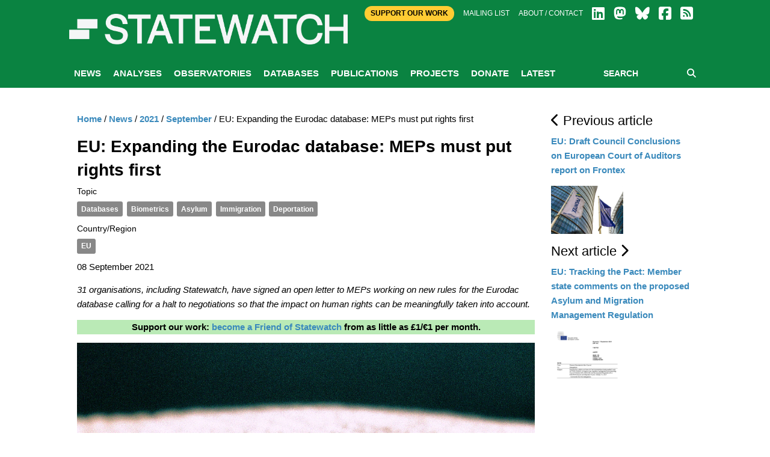

--- FILE ---
content_type: text/html; charset=utf-8
request_url: https://www.statewatch.org/news/2021/september/eu-expanding-the-eurodac-database-meps-must-put-rights-first/
body_size: 23170
content:

<!doctype html>
<html class="no-js" lang="en" dir="ltr">
<head>
    <meta charset="utf-8">
    <meta http-equiv="x-ua-compatible" content="ie=edge">
    <meta name="viewport" content="width=device-width, initial-scale=1.0">
        <title>Statewatch | EU: Expanding the Eurodac database: MEPs must put rights first</title>
        <meta name="description" content="31 organisations, including Statewatch, have signed an open letter to MEPs working on new rules for the Eurodac database calling for a halt to negotiations so that the impact on human rights can be meaningfully taken into account." />
        <meta name="keywords" content="" />
        <link rel="canonical" href="https://www.statewatch.org/news/2021/september/eu-expanding-the-eurodac-database-meps-must-put-rights-first/" />
        <meta property="og:title" content="Statewatch | EU: Expanding the Eurodac database: MEPs must put rights first" />
        <meta property="og:type" content="website" />
        <meta property="og:url" content="https://www.statewatch.org/news/2021/september/eu-expanding-the-eurodac-database-meps-must-put-rights-first/" />
            <meta property="og:image" content="https://www.statewatch.org/media/2715/eu-eurodac-letter.jpg" />
    <link rel="stylesheet" href="https://cdnjs.cloudflare.com/ajax/libs/font-awesome/6.7.2/css/all.min.css" integrity="sha512-Evv84Mr4kqVGRNSgIGL/F/aIDqQb7xQ2vcrdIwxfjThSH8CSR7PBEakCr51Ck+w+/U6swU2Im1vVX0SVk9ABhg==" crossorigin="anonymous" referrerpolicy="no-referrer" />

    <link rel="stylesheet" href="/css/fonts/font.css" />
    <link rel="stylesheet" href="/css/foundation.min.css" />
    <link rel="stylesheet" href="/css/app.css" />
    <link rel="stylesheet" href="/css/over.css?v=9" />
    <link rel="stylesheet" href="/css/jl.css" />
    <link rel="stylesheet" href="/css/print.css" media="print" />

    <script src="https://ajax.aspnetcdn.com/ajax/jQuery/jquery-2.1.1.min.js"></script>
    <script src="https://ajax.aspnetcdn.com/ajax/jquery.validate/1.13.1/jquery.validate.min.js"></script>
    <script src="https://ajax.aspnetcdn.com/ajax/mvc/5.1/jquery.validate.unobtrusive.min.js"></script>
    <!-- Matomo -->
    <script>
        var _paq = window._paq = window._paq || [];
        /* tracker methods like "setCustomDimension" should be called before "trackPageView" */
        _paq.push(['trackPageView']);
        _paq.push(['enableLinkTracking']);
        (function () {
            var u = "https://matomo.statewatch.org/matomo/";
            _paq.push(['setTrackerUrl', u + 'matomo.php']);
            _paq.push(['setSiteId', '1']);
            var d = document, g = d.createElement('script'), s = d.getElementsByTagName('script')[0];
            g.async = true; g.src = u + 'matomo.js'; s.parentNode.insertBefore(g, s);
        })();
    </script>
    <!-- End Matomo Code -->
<!--- Start Brevo code --->
<style>
  #sib-container input:-ms-input-placeholder {
    text-align: left;
    font-family: Helvetica, sans-serif;
    color: #c0ccda;
  }

  #sib-container input::placeholder {
    text-align: left;
    font-family: Helvetica, sans-serif;
    color: #c0ccda;
  }

  #sib-container textarea::placeholder {
    text-align: left;
    font-family: Helvetica, sans-serif;
    color: #c0ccda;
  }

  #sib-container a {
    text-decoration: underline;
    color: #2BB2FC;
  }
</style>
<link rel="stylesheet" href="https://sibforms.com/forms/end-form/build/sib-styles.css">

<!--- End Brevo code --->
</head>
<body>
    <header class="header">
        <div class="header-top">
            <div class="top-bar row">
                <div class="top-bar-right">
                    <div class="large-12 columns">
                        <div class="right small-centered">
                            <a class="btn-top" href="/ordering/donate">Support Our Work</a>
                            <a href="/about/mailing-list">Mailing list</a>
                            <a href="/about">About / Contact</a>
                            
                <a href="https://www.linkedin.com/company/57088988/" target="_blank"><i class="fa-brands fa-linkedin fa-2x"></i></a>
                <a href="https://statewatch.org/mastodon" target="_blank"><i class="fa-brands fa-mastodon fa-2x"></i></a>
                <a href="https://bsky.app/profile/statewatch.bsky.social" target="_blank"><i class="fa-brands fa-bluesky fa-2x"></i></a>
                <a href="https://www.facebook.com/pages/Statewatch/204002586301759" target="_blank"><i class="fa-brands fa-facebook-square fa-2x"></i></a>
                <a href="/news/rssfeed"><i class="fas fa-rss-square fa-2x"></i></a>
                         </div>
                    </div>
                </div>
                <div class="top-bar-left">
                    <a class="logo" href="/">
                        <div class="columns">
                            <strong style="color: 0a8341;"></strong>
                        </div>

                        <div class="columns">
                            <p class="strap"></p>
                        </div>

                    </a>
                </div>
            </div>

        </div>
        
            <div class="nav-wrap">
                <div class="row">
                    <div class="large-12 columns">
                        
<nav class="main-nav">
    <a class="btn-menu show-for-small-only" href="#"><i class="fa fa-bars"></i> MENU</a>
    <ul class="menu-main hide-for-small-only">
                <li class="active" id="nav-5301">
                    <a href="/news/">News</a>
                </li>
                <li id="nav-1059">
                    <a href="/analyses/">Analyses</a>
                </li>
                <li id="nav-1056">
                    <a href="/observatories/">Observatories</a>
                </li>
                <li id="nav-5305">
                    <a href="/databases/">Databases</a>
                            <ul class="sub-menu">
                                    <li><a href="/databases/statewatch-database/">Statewatch Database</a></li>
                                    <li><a href="/databases/semdoc/">SEMDOC</a></li>
                                    <li><a href="/databases/jha-archive/">JHA Archive</a></li>
                                    <li><a href="/databases/statewatch-library-archive/">Statewatch Library &amp; Archive</a></li>
                            </ul>
                </li>
                <li id="nav-1057">
                    <a href="/publications/">Publications</a>
                            <ul class="sub-menu">
                                    <li><a href="/publications/monitoring-eu-border-externalisation/">Monitoring EU border externalisation</a></li>
                                    <li><a href="/publications/reports-and-books/">Reports and books</a></li>
                                    <li><a href="/publications/journal/">Journal</a></li>
                                    <li><a href="/publications/events/">Events</a></li>
                            </ul>
                </li>
                <li id="nav-1058">
                    <a href="/projects/">Projects</a>
                            <ul class="sub-menu">
                                    <li><a href="/projects/border-externalisation-and-technologies-of-control/">Border externalisation and technologies of control</a></li>
                                    <li><a href="/projects/a-watchdog-for-eu-justice-and-home-affairs-policies/">A watchdog for EU justice and home affairs policies</a></li>
                                    <li><a href="/projects/data-exchange-exclusion-and-denial-at-the-borders/">Data exchange, exclusion and denial at the borders</a></li>
                                    <li><a href="/projects/outsourcing-borders/">Outsourcing borders</a></li>
                                    <li><a href="/projects/transnational-security-architecture-civic-space-and-human-rights/">Transnational security architecture, civic space and human rights</a></li>
                                    <li><a href="/projects/archives/">Archives</a></li>
                            </ul>
                </li>
                <li id="nav-71208">
                    <a href="/donate/">Donate</a>
                </li>
                <li id="nav-78840">
                    <a href="/latest/">Latest</a>
                </li>
    </ul>
    <div class="form-search">
        <form action="/search" method="get">
            <input type="text" placeholder="SEARCH" name="searchTerm" />
            <button type="submit"><i class="fa fa-search"></i></button>
        </form>
    </div>
</nav>
                    </div>
                </div>
            </div>
    </header>

    <div class="body">
    
        

    <div class="white-bg">
        <div class="row">
            <div class="article-display section">
                <div class="medium-9 columns body-copy">
                    

    <ul class="breadcrumb">
        
            <li><a href="/">Home</a> <span class="divider">/</span></li>
            <li><a href="/news/">News</a> <span class="divider">/</span></li>
            <li><a href="/news/2021/">2021</a> <span class="divider">/</span></li>
            <li><a href="/news/2021/september/">September</a> <span class="divider">/</span></li>

        
        <li class="active">EU: Expanding the Eurodac database: MEPs must put rights first</li>
    </ul>

                    <h1>EU: Expanding the Eurodac database: MEPs must put rights first</h1>
                            <h6>Topic</h6>
<div class="cats">
            <a href="/tag?id=Databases">Databases</a>
            <a href="/tag?id=Biometrics">Biometrics</a>
            <a href="/tag?id=Asylum">Asylum</a>
            <a href="/tag?id=Immigration">Immigration</a>
            <a href="/tag?id=Deportation">Deportation</a>
</div>                            <h6>Country/Region</h6>
<div class="cats">
            <a href="/tag?id=EU">EU</a>
</div>
                    <p class="article-date">08 September 2021</p>

                    <p><em>31 organisations, including Statewatch, have signed an open letter to MEPs working on new rules for the Eurodac database calling for a halt to negotiations so that the impact on human rights can be meaningfully taken into account.</em></p>
                    <div style="margin-left: auto; margin-right: auto; margin-bottom: 5px; color: #000000; background-color: rgba(186,234,182); text-align: center; width: 100%;">
<p><b>Support our work: <a href="https://www.statewatch.org/donate/" title="Donate">become a Friend of Statewatch</a> from as little as £1/€1 per month.</b></p>
</div>
<p><img src="/media/2715/eu-eurodac-letter.jpg" alt="" width="100%" data-udi="umb://media/81fa318eaecb4d268fa562170a5ff43a" /></p>
<p>Eurodac (European dactyloscopy i.e. fingerprinting) was established in 2000 to assist in the implementation of the 'Dublin' rules for determining the member state responsible for processing an asylum application.</p>
<p>It currently stores the fingerprints of people who have registered an application for international protection in an EU member state, and persons apprehended in connection with irregular border crossings.</p>
<p>In 2020, <a rel="noopener" data-udi="umb://media/6ad3309eeca24d52b74c8b9c54faa1db" href="/media/2713/eu-eurodac-eu-lisa-factsheet-2020.pdf" target="_blank" title="Eu Eurodac Eu Lisa Factsheet 2020">almost 650,000 sets of fingerprints were transmitted to the central system</a> (pdf); since 2016, negotiations have been ongoing on new rules that would massively expand the system as <a rel="noopener" href="/deportation-union-rights-accountability-and-the-eu-s-push-to-increase-forced-removals/deportations-at-the-heart-of-eu-migration-policy/databases-for-deportations/" target="_blank">part of the EU's plans to ramp up deportations</a>.</p>
<p>New types of data will be stored - including facial images - and it will be gathered from more people, in particular by lowering the minimum age for data collection to six (it is currently 14) and requiring the collection of data from new categories of person (irregular migrants, people disembarked following search and rescue operations, people eligible for resettlement within the EU).</p>
<p>The revamped Eurodac will also form <a rel="noopener" href="http://www.statewatch.org/interoperability/eu-big-brother-database.htm" target="_blank">a key part of the EU's "interoperability" architecture</a>, which seeks to interconnect a number of large-scale databases to make the data more readily-accessible to the authorities.</p>
<p>The letter, coordinated by <a rel="noopener" href="https://edri.org/our-work/intensified-surveillance-at-eu-borders-eurodac-reform-needs-a-radical-policy-shift/" target="_blank"><em>European Digital Rights</em></a>, raises concerns over:</p>
<ul>
<li>The inclusion of facial images in the system</li>
<li>The gathering of biometric data from children for purposes other than child protection</li>
<li>The possibility of coercion being used to obtain biometric data</li>
<li>The massively broadened scope of the system, allowing data collection from irregular migrants, disembarked persons, etc.</li>
<li>The possibility for records to be interlinked</li>
<li>Permissive law enforcement access and the possibility for authorities to add a "security flag" to records</li>
</ul>
<p>It also highlights issues with the decision-making procedure:</p>
<ul>
<li>Changes made to the text during secret "trilogue" meetings between the Council, Parliament and Commission</li>
<li>The lack of an impact assesment accompanying the proposal</li>
<li>Lack of cohesion with related policy files on migration, due to "fast-tracking" of the Eurodac text</li>
</ul>
<p>The letter calls on MEPs in the civil liberties committee to:</p>
<p style="padding-left: 40px;"><em>"1. Implement a temporary delay to the legislative process to give due time for significant consideration of the fundamental rights implications of the proposed EURODAC reform;</em></p>
<p style="padding-left: 40px;"><em>2. Ensure the completion and publication of an impact assessment on the EURODAC reform by the European Commission, in compliance with the Better Regulation Principles. The LIBE Committe should require an impact assessment of the EURODAC proposal, analysing the intersections with the Migration Pack files and other related policy instruments. The Regulation should be developed in relation to the other intruments and afforded the same level of scrutiny by the Committee;</em></p>
<p style="padding-left: 40px;"><em>3. Ensure meaningful consultation with civil society working on the fundamental rights of migrants, children, data protection and digital rights with respect to the proposed changes to the EURODAC database;</em></p>
<p style="padding-left: 40px;"><em>4. Reconsider the proposals outlined above by both co-legislators insofar as they do not meet the principles of necessity and proportionality, unduly extend the purpose of the EURODAC database, fundamentally and unjustifably restrict the fundamental rights of migrants, and contribute to a harmful escalation of mass surveillance practices."</em></p>
<p>Read the full letter here: <a rel="noopener" data-udi="umb://media/d76652c69f3740d2b36f92f22d2cb335" href="/media/2714/eu-eurodac-open-letter-rights-8-9-21.pdf" target="_blank" title="Eu Eurodac Open Letter Rights 8 9 21">Fundamental rights concerns about the EURODAC reform</a> (8 September 2021, pdf)</p>
<hr />
<p><em>Image: <a rel="noopener" href="https://www.flickr.com/photos/williac/2503890509/" target="_blank">William Clifford</a>, <a rel="noopener" href="https://creativecommons.org/licenses/by/2.0/" target="_blank">CC BY 2.0</a></em></p>                    <div style="margin-left: auto; margin-right: auto; margin-bottom: 5px; color: #000000; background-color: rgba(186,234,182); text-align: center; width: 100%;">
<h2><b>Our work is only possible with your support.<br> <a href="https://www.statewatch.org/donate/" title="Donate">Become a Friend of Statewatch</a> from as little as £1/€1 per month.</b></h2>
</div>


                </div>


                <div class="medium-3 columns">
                            <h4><i class="fa fa-chevron-left"></i>&nbsp;Previous article</h4>
                            <p><a href="/news/2021/september/eu-draft-council-conclusions-on-european-court-of-auditors-report-on-frontex/"> EU: Draft Council Conclusions on European Court of Auditors report on Frontex </a></p>
                                <p><a href="/news/2021/september/eu-draft-council-conclusions-on-european-court-of-auditors-report-on-frontex/"><img src="/media/2356/eu-frontex.jpg" alt="" style="max-width:120px" /></a></p>
                            <h4>Next article&nbsp;<i class="fa fa-chevron-right"></i></h4>
                            <p><a href="/news/2021/september/eu-tracking-the-pact-member-state-comments-on-the-proposed-asylum-and-migration-management-regulation/">EU: Tracking the Pact: Member state comments on the proposed Asylum and Migration Management Regulation</a></p>
                                <p><a href="/news/2021/september/eu-tracking-the-pact-member-state-comments-on-the-proposed-asylum-and-migration-management-regulation/"><img src="/media/2716/eu-council-ammr-comments.jpg" alt="" style="max-width:120px" /></a></p>

                </div>
            </div>
        </div>
    </div>

        
<center>
<div class="row">
        <div id="error-reporting-partial">
        <div id="error-reporting-partial-inner">
            <p class="text1"> </p>
<p class="text1"><strong>Spotted an error? </strong>If you've spotted a problem with this page, just click once to let us know.</p>
            <form id="report-error-form">
                <input id="NodeId" name="NodeId" type="hidden" value="77113" />
                <input id="RequestUrl" name="RequestUrl" type="hidden" value="/news/2021/september/eu-expanding-the-eurodac-database-meps-must-put-rights-first/" />
                <p>
                    <a id="report-error-button" class="btn button warning">
                        Report error
                    </a>
                </p>
            </form>
        </div>
    </div>
    </p>
</div>
</center>
<script language="javascript">

    $(function () {
        $('#report-error-button').on('click', function (e) {
            $('#error-reporting-partial-inner').fadeOut("slow", function () {
                $.ajax({
                    url: "/umbraco/surface/pageerrorsurface/reporterror/",
                    type: "post",
                    data: $("#report-error-form").serialize(),
                    success: function (result) {
                        console.log(result);
                        $("#error-reporting-partial").html(result);
                    }
                });
            });
        });
    });

</script>        
    </div>

    <footer class="footer">
        <div class="row">
            <div class="logo-footer"><span>Statewatch</span></div>
        </div><br>
        <div class="top-bar" style="text-align:center; margin-top:-40px; font-weight:600; font-size: 18px;">
            <a class="btn-top" style="padding:10px; color: #000; border-radius:25px; " href="/donate">&nbsp;SUPPORT OUR WORK&nbsp;</a>
        </div><br>
        <div class="row bottom">
            <div class="bd">
            <div class="float-left">
                <a class="social-icon" href="https://www.linkedin.com/company/57088988/" target="_blank">
                    <i class="fa-brands fa-linkedin fa-4x"></i>
                </a>
                <a class="social-icon" href="https://statewatch.org/mastodon" target="_blank">
                    <i class="fa-brands fa-mastodon fa-4x"></i>
                </a>
                <a class="social-icon" href="https://bsky.app/profile/statewatch.bsky.social" target="_blank">
                    <i class="fa-brands fa-bluesky fa-4x"></i>
                </a>
                <a class="social-icon" href="/news/rssfeed">
                    <i class="fas fa-rss-square fa-4x"></i>
                </a>
            <div class="float-right">
                    <p><h2 class="section-heading"><a href="https://www.statewatch.org/about/mailing-list/">Join our mailing list</a></h2>
                    </p>
            </div>
            </div>
        </div>
    <!-- START - We recommend to place the below code in footer or bottom of your website html  -->
<script>
  window.REQUIRED_CODE_ERROR_MESSAGE = 'Please choose a country code';
  window.LOCALE = 'en';
  window.EMAIL_INVALID_MESSAGE = window.SMS_INVALID_MESSAGE = "The information provided is invalid. Please review the field format and try again.";

  window.REQUIRED_ERROR_MESSAGE = "This field cannot be left blank. ";

  window.GENERIC_INVALID_MESSAGE = "The information provided is invalid. Please review the field format and try again.";




  window.translation = {
    common: {
      selectedList: '{quantity} list selected',
      selectedLists: '{quantity} lists selected',
      selectedOption: '{quantity} selected',
      selectedOptions: '{quantity} selected',
    }
  };

  var AUTOHIDE = Boolean(0);
</script>

<script defer src="https://sibforms.com/forms/end-form/build/main.js"></script>
    </footer>
    <div class="copyright row">
        <div class="large-12 columns">
            <p class="text1">Statewatch is not responsible for the content of external websites and inclusion of a link does not constitute an endorsement. Registered UK charity number: 1154784. Registered UK company number: 08480724. Registered company name: The Libertarian Research & Education Trust. Registered office: MayDay Rooms, 88 Fleet Street, London EC4Y 1DH. &copy; Statewatch ISSN 1756-851X. Personal usage as private individuals "fair dealing" is allowed. We also welcome links to material on our site. Usage by  those working for organisations is allowed only if the organisation holds an appropriate licence from the relevant reprographic rights organisation (eg: Copyright Licensing Agency in the UK) with such usage being subject to the terms and conditions of that licence and to local copyright law.</p>
       <p><b><a href="/about/">About</a> | <a href="/about/contact">Contact</a> | <a href="/about/privacy-policy/">Privacy Policy</a></b></p>
        </div>
    </div>
    <script src="/js/vendor/jquery.js"></script>
    <script src="/js/vendor/what-input.js"></script>
    <script src="/js/vendor/foundation.js"></script>
    <script src="/js/vendor/cycle/jquery.cycle2.min.js"></script>
    <script src="/js/vendor/cycle/jquery.cycle2.swipe.min.js"></script>
    <script src="/js/vendor/jquery.matchHeight-min.js"></script>
    <script src="/js/app.js"></script>
    <script src="/scripts/sw.js?v=9"></script>

    
</body>
</html>

--- FILE ---
content_type: text/css
request_url: https://www.statewatch.org/css/over.css?v=9
body_size: 1515
content:
.header {    padding: 0;}.header .header-top {    overflow:hidden;}.header > .row{    padding:40px 0 50px;}.white-bg{    background: #ffffff;    display:block;		border-bottom: 2px solid #f2f2f2;		}.side-nav {    list-style: none;    margin: 0;}.side-nav > li > a{    border-bottom:1px solid #eee;    padding:6px 0;    display:block;    font-size:14px;}.side-nav > li > ul{    list-style:none;    margin:0;    border-bottom:1px solid #eee;    padding:4px 0;}.side-nav > li > ul li a{    display:block;    font-size:12px;    padding:4px 6px 4px 20px;    color:#111;}.side-nav li.active > a {    font-weight:bold;}.side-sub-menu{display:none;}.active .side-sub-menu{display:block;}.breadcrumb{    list-style:none;    margin-left:0;}.breadcrumb li{    display:inline;}.nav-wrap{    position:relative;    z-index:1;}#nav-5301 ul{display:none;}.swvsmall{font-size:11px;}.swvsmall input{margin-right:4px;}.list-pagination li.active a{background:#ddd;}.sr-desc{max-height:69px;overflow:hidden;}.sr-desc p{margin-bottom:0;}.search-filter{list-style:none;margin:0 0 20px;display:inline-block;}.search-filter li{display:inline-block;margin-right:8px;}.search-filter li a{background:#ddd;padding:5px 8px;border:1px solid #fff;}.search-filter li.active a{background:#0a8341;color:#fff;}a.sort{float:right;}.sr-desc, .feature > p{font-style:italic;}ul.adv{margin:0;list-style:none;float:left;width:100%}ul.adv li{float:left;width:100%;}.chk-tags{column-count: 3;column-gap: 10px;list-style:none;}.large-4 .chk-tags{column-count: 2;}.chk-tags input{margin-bottom:0;}.tt{font-weight: 400 !important;margin-top: 28px; float: right;}.TEST{}

--- FILE ---
content_type: text/css
request_url: https://www.statewatch.org/css/print.css
body_size: 9
content:
.nav-wrap,.top-bar-right,.footer,.side-nav,.breadcrumb{    display:none;}.logo{    padding-left:0;}.section{    padding:15px 0;}a:after{display:none;}